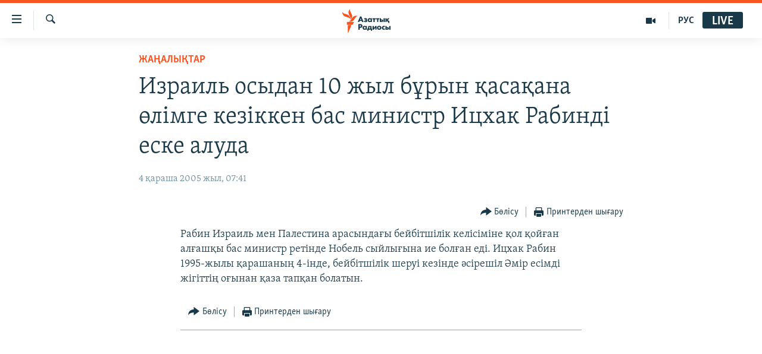

--- FILE ---
content_type: text/html; charset=utf-8
request_url: https://www.azattyq.org/a/1161522.html
body_size: 12750
content:

<!DOCTYPE html>
<html lang="kk" dir="ltr" class="no-js">
<head>
        <link rel="stylesheet" href="/Content/responsive/RFE/kk-KZ/RFE-kk-KZ.css?&amp;av=0.0.0.0&amp;cb=372">
<script src="https://tags.azattyq.org/rferl-pangea/prod/utag.sync.js"></script><script type='text/javascript' src='https://www.youtube.com/iframe_api' async></script>            <link rel="manifest" href="/manifest.json">
    <script type="text/javascript">
        //a general 'js' detection, must be on top level in <head>, due to CSS performance
        document.documentElement.className = "js";
        var cacheBuster = "372";
        var appBaseUrl = "/";
        var imgEnhancerBreakpoints = [0, 144, 256, 408, 650, 1023, 1597];
        var isLoggingEnabled = false;
        var isPreviewPage = false;
        var isLivePreviewPage = false;

        if (!isPreviewPage) {
            window.RFE = window.RFE || {};
            window.RFE.cacheEnabledByParam = window.location.href.indexOf('nocache=1') === -1;

            const url = new URL(window.location.href);
            const params = new URLSearchParams(url.search);

            // Remove the 'nocache' parameter
            params.delete('nocache');

            // Update the URL without the 'nocache' parameter
            url.search = params.toString();
            window.history.replaceState(null, '', url.toString());
        } else {
            window.addEventListener('load', function() {
                const links = window.document.links;
                for (let i = 0; i < links.length; i++) {
                    links[i].href = '#';
                    links[i].target = '_self';
                }
             })
        }

        // Iframe & Embed detection
        var embedProperties = {};

        try {
            // Reliable way to check if we are in an iframe.
            var isIframe = window.self !== window.top;
            embedProperties.is_iframe = isIframe;

            if (!isIframe) {
                embedProperties.embed_context = "main";
            } else {
                // We are in an iframe. Let's try to access the parent.
                // This access will only fail with strict cross-origin (without document.domain).
                var parentLocation = window.top.location;

                // The access succeeded. Now we explicitly compare the hostname.
                if (window.location.hostname === parentLocation.hostname) {
                    embedProperties.embed_context = "embed_self";
                } else {
                    // Hostname is different (e.g. different subdomain with document.domain)
                    embedProperties.embed_context = "embed_cross";
                }

                // Since the access works, we can safely get the details.
                embedProperties.url_parent = parentLocation.href;
                embedProperties.title_parent = window.top.document.title;
            }
        } catch (err) {
            // We are in an iframe, and an error occurred, probably due to cross-origin restrictions.
            embedProperties.is_iframe = true;
            embedProperties.embed_context = "embed_cross";

            // We cannot access the properties of window.top.
            // `document.referrer` can sometimes provide the URL of the parent page.
            // It is not 100% reliable, but it is the best we can do in this situation.
            embedProperties.url_parent = document.referrer || null;
            embedProperties.title_parent = null; // We can't get to the title in a cross-origin scenario.
        }

var pwaEnabled = true;        var swCacheDisabled;
    </script>
    <meta charset="utf-8" />

            <title>&#x418;&#x437;&#x440;&#x430;&#x438;&#x43B;&#x44C; &#x43E;&#x441;&#x44B;&#x434;&#x430;&#x43D; 10 &#x436;&#x44B;&#x43B; &#x431;&#x4B1;&#x440;&#x44B;&#x43D; &#x49B;&#x430;&#x441;&#x430;&#x49B;&#x430;&#x43D;&#x430; &#x4E9;&#x43B;&#x456;&#x43C;&#x433;&#x435; &#x43A;&#x435;&#x437;&#x456;&#x43A;&#x43A;&#x435;&#x43D; &#x431;&#x430;&#x441; &#x43C;&#x438;&#x43D;&#x438;&#x441;&#x442;&#x440; &#x418;&#x446;&#x445;&#x430;&#x43A; &#x420;&#x430;&#x431;&#x438;&#x43D;&#x434;&#x456; &#x435;&#x441;&#x43A;&#x435; &#x430;&#x43B;&#x443;&#x434;&#x430;</title>
            <meta name="description" content="&#x420;&#x430;&#x431;&#x438;&#x43D; &#x418;&#x437;&#x440;&#x430;&#x438;&#x43B;&#x44C; &#x43C;&#x435;&#x43D; &#x41F;&#x430;&#x43B;&#x435;&#x441;&#x442;&#x438;&#x43D;&#x430; &#x430;&#x440;&#x430;&#x441;&#x44B;&#x43D;&#x434;&#x430;&#x493;&#x44B; &#x431;&#x435;&#x439;&#x431;&#x456;&#x442;&#x448;&#x456;&#x43B;&#x456;&#x43A; &#x43A;&#x435;&#x43B;&#x456;&#x441;&#x456;&#x43C;&#x456;&#x43D;&#x435; &#x49B;&#x43E;&#x43B; &#x49B;&#x43E;&#x439;&#x493;&#x430;&#x43D; &#x430;&#x43B;&#x493;&#x430;&#x448;&#x49B;&#x44B; &#x431;&#x430;&#x441; &#x43C;&#x438;&#x43D;&#x438;&#x441;&#x442;&#x440; &#x440;&#x435;&#x442;&#x456;&#x43D;&#x434;&#x435; &#x41D;&#x43E;&#x431;&#x435;&#x43B;&#x44C; &#x441;&#x44B;&#x439;&#x43B;&#x44B;&#x493;&#x44B;&#x43D;&#x430; &#x438;&#x435; &#x431;&#x43E;&#x43B;&#x493;&#x430;&#x43D; &#x435;&#x434;&#x456;. &#x418;&#x446;&#x445;&#x430;&#x43A; &#x420;&#x430;&#x431;&#x438;&#x43D; 1995-&#x436;&#x44B;&#x43B;&#x44B; &#x49B;&#x430;&#x440;&#x430;&#x448;&#x430;&#x43D;&#x44B;&#x4A3; 4-&#x456;&#x43D;&#x434;&#x435;, &#x431;&#x435;&#x439;&#x431;&#x456;&#x442;&#x448;&#x456;&#x43B;&#x456;&#x43A; &#x448;&#x435;&#x440;&#x443;&#x456; &#x43A;&#x435;&#x437;&#x456;&#x43D;&#x434;&#x435; &#x4D9;&#x441;&#x456;&#x440;&#x435;&#x448;&#x456;&#x43B; &#x4D8;&#x43C;&#x456;&#x440; &#x435;&#x441;&#x456;&#x43C;&#x434;&#x456; &#x436;&#x456;&#x433;&#x456;&#x442;&#x442;&#x456;&#x4A3; &#x43E;&#x493;&#x44B;&#x43D;&#x430;&#x43D; &#x49B;&#x430;&#x437;&#x430; &#x442;&#x430;&#x43F;&#x49B;&#x430;&#x43D; &#x431;&#x43E;&#x43B;&#x430;&#x442;&#x44B;&#x43D;." />
                <meta name="keywords" content="ЖАҢАЛЫҚТАР" />
    <meta name="viewport" content="width=device-width, initial-scale=1.0" />


    <meta http-equiv="X-UA-Compatible" content="IE=edge" />

<meta name="robots" content="max-image-preview:large"><meta property="fb:pages" content="205061959567731" /><meta name="yandex-verification" content="b4983b94636388c5" />

        <link href="https://www.azattyq.org/a/1161522.html" rel="canonical" />

        <meta name="apple-mobile-web-app-title" content="&#x410;&#x437;&#x430;&#x442; &#x415;&#x443;&#x440;&#x43E;&#x43F;&#x430; / &#x410;&#x437;&#x430;&#x442;&#x442;&#x44B;&#x49B; &#x440;&#x430;&#x434;&#x438;&#x43E;&#x441;&#x44B;" />
        <meta name="apple-mobile-web-app-status-bar-style" content="black" />
            <meta name="apple-itunes-app" content="app-id=475986784, app-argument=//1161522.ltr" />
<meta content="&#x418;&#x437;&#x440;&#x430;&#x438;&#x43B;&#x44C; &#x43E;&#x441;&#x44B;&#x434;&#x430;&#x43D; 10 &#x436;&#x44B;&#x43B; &#x431;&#x4B1;&#x440;&#x44B;&#x43D; &#x49B;&#x430;&#x441;&#x430;&#x49B;&#x430;&#x43D;&#x430; &#x4E9;&#x43B;&#x456;&#x43C;&#x433;&#x435; &#x43A;&#x435;&#x437;&#x456;&#x43A;&#x43A;&#x435;&#x43D; &#x431;&#x430;&#x441; &#x43C;&#x438;&#x43D;&#x438;&#x441;&#x442;&#x440; &#x418;&#x446;&#x445;&#x430;&#x43A; &#x420;&#x430;&#x431;&#x438;&#x43D;&#x434;&#x456; &#x435;&#x441;&#x43A;&#x435; &#x430;&#x43B;&#x443;&#x434;&#x430;" property="og:title"></meta>
<meta content="&#x420;&#x430;&#x431;&#x438;&#x43D; &#x418;&#x437;&#x440;&#x430;&#x438;&#x43B;&#x44C; &#x43C;&#x435;&#x43D; &#x41F;&#x430;&#x43B;&#x435;&#x441;&#x442;&#x438;&#x43D;&#x430; &#x430;&#x440;&#x430;&#x441;&#x44B;&#x43D;&#x434;&#x430;&#x493;&#x44B; &#x431;&#x435;&#x439;&#x431;&#x456;&#x442;&#x448;&#x456;&#x43B;&#x456;&#x43A; &#x43A;&#x435;&#x43B;&#x456;&#x441;&#x456;&#x43C;&#x456;&#x43D;&#x435; &#x49B;&#x43E;&#x43B; &#x49B;&#x43E;&#x439;&#x493;&#x430;&#x43D; &#x430;&#x43B;&#x493;&#x430;&#x448;&#x49B;&#x44B; &#x431;&#x430;&#x441; &#x43C;&#x438;&#x43D;&#x438;&#x441;&#x442;&#x440; &#x440;&#x435;&#x442;&#x456;&#x43D;&#x434;&#x435; &#x41D;&#x43E;&#x431;&#x435;&#x43B;&#x44C; &#x441;&#x44B;&#x439;&#x43B;&#x44B;&#x493;&#x44B;&#x43D;&#x430; &#x438;&#x435; &#x431;&#x43E;&#x43B;&#x493;&#x430;&#x43D; &#x435;&#x434;&#x456;. &#x418;&#x446;&#x445;&#x430;&#x43A; &#x420;&#x430;&#x431;&#x438;&#x43D; 1995-&#x436;&#x44B;&#x43B;&#x44B; &#x49B;&#x430;&#x440;&#x430;&#x448;&#x430;&#x43D;&#x44B;&#x4A3; 4-&#x456;&#x43D;&#x434;&#x435;, &#x431;&#x435;&#x439;&#x431;&#x456;&#x442;&#x448;&#x456;&#x43B;&#x456;&#x43A; &#x448;&#x435;&#x440;&#x443;&#x456; &#x43A;&#x435;&#x437;&#x456;&#x43D;&#x434;&#x435; &#x4D9;&#x441;&#x456;&#x440;&#x435;&#x448;&#x456;&#x43B; &#x4D8;&#x43C;&#x456;&#x440; &#x435;&#x441;&#x456;&#x43C;&#x434;&#x456; &#x436;&#x456;&#x433;&#x456;&#x442;&#x442;&#x456;&#x4A3; &#x43E;&#x493;&#x44B;&#x43D;&#x430;&#x43D; &#x49B;&#x430;&#x437;&#x430; &#x442;&#x430;&#x43F;&#x49B;&#x430;&#x43D; &#x431;&#x43E;&#x43B;&#x430;&#x442;&#x44B;&#x43D;." property="og:description"></meta>
<meta content="article" property="og:type"></meta>
<meta content="https://www.azattyq.org/a/1161522.html" property="og:url"></meta>
<meta content="&#x410;&#x437;&#x430;&#x442;&#x442;&#x44B;&#x49B; &#x440;&#x430;&#x434;&#x438;&#x43E;&#x441;&#x44B;" property="og:site_name"></meta>
<meta content="https://www.facebook.com/azattyq" property="article:publisher"></meta>
<meta content="https://www.azattyq.org/Content/responsive/RFE/kk-KZ/img/top_logo_news.png" property="og:image"></meta>
<meta content="1200" property="og:image:width"></meta>
<meta content="675" property="og:image:height"></meta>
<meta content="site logo" property="og:image:alt"></meta>
<meta content="203773769750398" property="fb:app_id"></meta>
<meta content="summary_large_image" name="twitter:card"></meta>
<meta content="@AzattyqRadiosy" name="twitter:site"></meta>
<meta content="https://www.azattyq.org/Content/responsive/RFE/kk-KZ/img/top_logo_news.png" name="twitter:image"></meta>
<meta content="&#x418;&#x437;&#x440;&#x430;&#x438;&#x43B;&#x44C; &#x43E;&#x441;&#x44B;&#x434;&#x430;&#x43D; 10 &#x436;&#x44B;&#x43B; &#x431;&#x4B1;&#x440;&#x44B;&#x43D; &#x49B;&#x430;&#x441;&#x430;&#x49B;&#x430;&#x43D;&#x430; &#x4E9;&#x43B;&#x456;&#x43C;&#x433;&#x435; &#x43A;&#x435;&#x437;&#x456;&#x43A;&#x43A;&#x435;&#x43D; &#x431;&#x430;&#x441; &#x43C;&#x438;&#x43D;&#x438;&#x441;&#x442;&#x440; &#x418;&#x446;&#x445;&#x430;&#x43A; &#x420;&#x430;&#x431;&#x438;&#x43D;&#x434;&#x456; &#x435;&#x441;&#x43A;&#x435; &#x430;&#x43B;&#x443;&#x434;&#x430;" name="twitter:title"></meta>
<meta content="&#x420;&#x430;&#x431;&#x438;&#x43D; &#x418;&#x437;&#x440;&#x430;&#x438;&#x43B;&#x44C; &#x43C;&#x435;&#x43D; &#x41F;&#x430;&#x43B;&#x435;&#x441;&#x442;&#x438;&#x43D;&#x430; &#x430;&#x440;&#x430;&#x441;&#x44B;&#x43D;&#x434;&#x430;&#x493;&#x44B; &#x431;&#x435;&#x439;&#x431;&#x456;&#x442;&#x448;&#x456;&#x43B;&#x456;&#x43A; &#x43A;&#x435;&#x43B;&#x456;&#x441;&#x456;&#x43C;&#x456;&#x43D;&#x435; &#x49B;&#x43E;&#x43B; &#x49B;&#x43E;&#x439;&#x493;&#x430;&#x43D; &#x430;&#x43B;&#x493;&#x430;&#x448;&#x49B;&#x44B; &#x431;&#x430;&#x441; &#x43C;&#x438;&#x43D;&#x438;&#x441;&#x442;&#x440; &#x440;&#x435;&#x442;&#x456;&#x43D;&#x434;&#x435; &#x41D;&#x43E;&#x431;&#x435;&#x43B;&#x44C; &#x441;&#x44B;&#x439;&#x43B;&#x44B;&#x493;&#x44B;&#x43D;&#x430; &#x438;&#x435; &#x431;&#x43E;&#x43B;&#x493;&#x430;&#x43D; &#x435;&#x434;&#x456;. &#x418;&#x446;&#x445;&#x430;&#x43A; &#x420;&#x430;&#x431;&#x438;&#x43D; 1995-&#x436;&#x44B;&#x43B;&#x44B; &#x49B;&#x430;&#x440;&#x430;&#x448;&#x430;&#x43D;&#x44B;&#x4A3; 4-&#x456;&#x43D;&#x434;&#x435;, &#x431;&#x435;&#x439;&#x431;&#x456;&#x442;&#x448;&#x456;&#x43B;&#x456;&#x43A; &#x448;&#x435;&#x440;&#x443;&#x456; &#x43A;&#x435;&#x437;&#x456;&#x43D;&#x434;&#x435; &#x4D9;&#x441;&#x456;&#x440;&#x435;&#x448;&#x456;&#x43B; &#x4D8;&#x43C;&#x456;&#x440; &#x435;&#x441;&#x456;&#x43C;&#x434;&#x456; &#x436;&#x456;&#x433;&#x456;&#x442;&#x442;&#x456;&#x4A3; &#x43E;&#x493;&#x44B;&#x43D;&#x430;&#x43D; &#x49B;&#x430;&#x437;&#x430; &#x442;&#x430;&#x43F;&#x49B;&#x430;&#x43D; &#x431;&#x43E;&#x43B;&#x430;&#x442;&#x44B;&#x43D;." name="twitter:description"></meta>
                    <link rel="amphtml" href="https://www.azattyq.org/amp/1161522.html" />
<script type="application/ld+json">{"articleSection":"ЖАҢАЛЫҚТАР","isAccessibleForFree":true,"headline":"Израиль осыдан 10 жыл бұрын қасақана өлімге кезіккен бас министр Ицхак Рабинді еске алуда","inLanguage":"kk-KZ","keywords":"ЖАҢАЛЫҚТАР","author":{"@type":"Person","name":"Азаттық радиосы"},"datePublished":"2005-11-04 02:41:00Z","dateModified":"2008-07-01 09:37:34Z","publisher":{"logo":{"width":512,"height":220,"@type":"ImageObject","url":"https://www.azattyq.org/Content/responsive/RFE/kk-KZ/img/logo.png"},"@type":"NewsMediaOrganization","url":"https://www.azattyq.org","sameAs":["https://facebook.com/azattyq","https://twitter.com/AzattyqRadiosy","https://www.youtube.com/user/AzattyqRadio","https://www.instagram.com/azattyq/","https://t.me/azattyq"],"name":"Азат Еуропа / Азаттық Радиосы","alternateName":""},"@context":"https://schema.org","@type":"NewsArticle","mainEntityOfPage":"https://www.azattyq.org/a/1161522.html","url":"https://www.azattyq.org/a/1161522.html","description":"Рабин Израиль мен Палестина арасындағы бейбітшілік келісіміне қол қойған алғашқы бас министр ретінде Нобель сыйлығына ие болған еді. Ицхак Рабин 1995-жылы қарашаның 4-інде, бейбітшілік шеруі кезінде әсірешіл Әмір есімді жігіттің оғынан қаза тапқан болатын.","image":{"width":1080,"height":608,"@type":"ImageObject","url":"https://gdb.rferl.org/00000000-0000-0000-0000-000000000000_w1080_h608.gif"},"name":"Израиль осыдан 10 жыл бұрын қасақана өлімге кезіккен бас министр Ицхак Рабинді еске алуда"}</script>
    <script src="/Scripts/responsive/infographics.bundle.min.js?&amp;av=0.0.0.0&amp;cb=372"></script>
        <script src="/Scripts/responsive/dollardom.min.js?&amp;av=0.0.0.0&amp;cb=372"></script>
        <script src="/Scripts/responsive/modules/commons.js?&amp;av=0.0.0.0&amp;cb=372"></script>
        <script src="/Scripts/responsive/modules/app_code.js?&amp;av=0.0.0.0&amp;cb=372"></script>

        <link rel="icon" type="image/svg+xml" href="/Content/responsive/RFE/img/webApp/favicon.svg" />
        <link rel="alternate icon" href="/Content/responsive/RFE/img/webApp/favicon.ico" />
            <link rel="mask-icon" color="#ea6903" href="/Content/responsive/RFE/img/webApp/favicon_safari.svg" />
        <link rel="apple-touch-icon" sizes="152x152" href="/Content/responsive/RFE/img/webApp/ico-152x152.png" />
        <link rel="apple-touch-icon" sizes="144x144" href="/Content/responsive/RFE/img/webApp/ico-144x144.png" />
        <link rel="apple-touch-icon" sizes="114x114" href="/Content/responsive/RFE/img/webApp/ico-114x114.png" />
        <link rel="apple-touch-icon" sizes="72x72" href="/Content/responsive/RFE/img/webApp/ico-72x72.png" />
        <link rel="apple-touch-icon-precomposed" href="/Content/responsive/RFE/img/webApp/ico-57x57.png" />
        <link rel="icon" sizes="192x192" href="/Content/responsive/RFE/img/webApp/ico-192x192.png" />
        <link rel="icon" sizes="128x128" href="/Content/responsive/RFE/img/webApp/ico-128x128.png" />
        <meta name="msapplication-TileColor" content="#ffffff" />
        <meta name="msapplication-TileImage" content="/Content/responsive/RFE/img/webApp/ico-144x144.png" />
                <link rel="preload" href="/Content/responsive/fonts/Skolar-Lt_Cyrl_v2.4.woff" type="font/woff" as="font" crossorigin="anonymous" />
    <link rel="alternate" type="application/rss+xml" title="RFE/RL - Top Stories [RSS]" href="/api/" />
    <link rel="sitemap" type="application/rss+xml" href="/sitemap.xml" />
    
    



        <script type="text/javascript" >
            var analyticsData = Object.assign(embedProperties, {url:"https://www.azattyq.org/a/1161522.html",property_id:"417",article_uid:"1161522",page_title:"Израиль осыдан 10 жыл бұрын қасақана өлімге кезіккен бас министр Ицхак Рабинді еске алуда",page_type:"article",content_type:"article",subcontent_type:"article",last_modified:"2008-07-01 09:37:34Z",pub_datetime:"2005-11-04 02:41:00Z",section:"жаңалықтар",english_section:"news",byline:"",categories:"news",domain:"www.azattyq.org",language:"Kazakh",language_service:"RFERL Kazakh",platform:"web",copied:"no",copied_article:"",copied_title:"",runs_js:"Yes",cms_release:"8.45.0.0.372",enviro_type:"prod",slug:"",entity:"RFE",short_language_service:"KAZ",platform_short:"W",page_name:"Израиль осыдан 10 жыл бұрын қасақана өлімге кезіккен бас министр Ицхак Рабинді еске алуда"});
            // Push Analytics data as GTM message (without "event" attribute and before GTM initialization)
            window.dataLayer = window.dataLayer || [];
            window.dataLayer.push(analyticsData);
        </script>
        <script type="text/javascript" data-cookiecategory="analytics">
            var gtmEventObject = {event: 'page_meta_ready'};window.dataLayer = window.dataLayer || [];window.dataLayer.push(gtmEventObject);
            var renderGtm = "true";
            if (renderGtm === "true") {
                (function(w,d,s,l,i){w[l]=w[l]||[];w[l].push({'gtm.start':new Date().getTime(),event:'gtm.js'});var f=d.getElementsByTagName(s)[0],j=d.createElement(s),dl=l!='dataLayer'?'&l='+l:'';j.async=true;j.src='//www.googletagmanager.com/gtm.js?id='+i+dl;f.parentNode.insertBefore(j,f);})(window,document,'script','dataLayer','GTM-WXZBPZ');
            }
        </script>
</head>
<body class=" nav-no-loaded cc_theme pg-article pg-article--single-column print-lay-article use-sticky-share nojs-images ">
<noscript><iframe src="https://www.googletagmanager.com/ns.html?id=GTM-WXZBPZ" height="0" width="0" style="display:none;visibility:hidden"></iframe></noscript>        <!--Analytics tag js version start-->
            <script type="text/javascript" data-cookiecategory="analytics">
                var utag_data = Object.assign({}, analyticsData, {pub_year:"2005",pub_month:"11",pub_day:"04",pub_hour:"02",pub_weekday:"Friday"});
if(typeof(TealiumTagFrom)==='function' && typeof(TealiumTagSearchKeyword)==='function') {
var utag_from=TealiumTagFrom();var utag_searchKeyword=TealiumTagSearchKeyword();
if(utag_searchKeyword!=null && utag_searchKeyword!=='' && utag_data["search_keyword"]==null) utag_data["search_keyword"]=utag_searchKeyword;if(utag_from!=null && utag_from!=='') utag_data["from"]=TealiumTagFrom();}
                if(window.top!== window.self&&utag_data.page_type==="snippet"){utag_data.page_type = 'iframe';}
                try{if(window.top!==window.self&&window.self.location.hostname===window.top.location.hostname){utag_data.platform = 'self-embed';utag_data.platform_short = 'se';}}catch(e){if(window.top!==window.self&&window.self.location.search.includes("platformType=self-embed")){utag_data.platform = 'cross-promo';utag_data.platform_short = 'cp';}}
                (function(a,b,c,d){    a="https://tags.azattyq.org/rferl-pangea/prod/utag.js";    b=document;c="script";d=b.createElement(c);d.src=a;d.type="text/java"+c;d.async=true;    a=b.getElementsByTagName(c)[0];a.parentNode.insertBefore(d,a);    })();
            </script>
        <!--Analytics tag js version end-->
<!-- Analytics tag management NoScript -->
<noscript>
<img style="position: absolute; border: none;" src="https://ssc.azattyq.org/b/ss/bbgprod,bbgentityrferl/1/G.4--NS/544674870?pageName=rfe%3akaz%3aw%3aarticle%3a%d0%98%d0%b7%d1%80%d0%b0%d0%b8%d0%bb%d1%8c%20%d0%be%d1%81%d1%8b%d0%b4%d0%b0%d0%bd%2010%20%d0%b6%d1%8b%d0%bb%20%d0%b1%d2%b1%d1%80%d1%8b%d0%bd%20%d2%9b%d0%b0%d1%81%d0%b0%d2%9b%d0%b0%d0%bd%d0%b0%20%d3%a9%d0%bb%d1%96%d0%bc%d0%b3%d0%b5%20%d0%ba%d0%b5%d0%b7%d1%96%d0%ba%d0%ba%d0%b5%d0%bd%20%d0%b1%d0%b0%d1%81%20%d0%bc%d0%b8%d0%bd%d0%b8%d1%81%d1%82%d1%80%20%d0%98%d1%86%d1%85%d0%b0%d0%ba%20%d0%a0%d0%b0%d0%b1%d0%b8%d0%bd%d0%b4%d1%96%20%d0%b5%d1%81%d0%ba%d0%b5%20%d0%b0%d0%bb%d1%83%d0%b4%d0%b0&amp;c6=%d0%98%d0%b7%d1%80%d0%b0%d0%b8%d0%bb%d1%8c%20%d0%be%d1%81%d1%8b%d0%b4%d0%b0%d0%bd%2010%20%d0%b6%d1%8b%d0%bb%20%d0%b1%d2%b1%d1%80%d1%8b%d0%bd%20%d2%9b%d0%b0%d1%81%d0%b0%d2%9b%d0%b0%d0%bd%d0%b0%20%d3%a9%d0%bb%d1%96%d0%bc%d0%b3%d0%b5%20%d0%ba%d0%b5%d0%b7%d1%96%d0%ba%d0%ba%d0%b5%d0%bd%20%d0%b1%d0%b0%d1%81%20%d0%bc%d0%b8%d0%bd%d0%b8%d1%81%d1%82%d1%80%20%d0%98%d1%86%d1%85%d0%b0%d0%ba%20%d0%a0%d0%b0%d0%b1%d0%b8%d0%bd%d0%b4%d1%96%20%d0%b5%d1%81%d0%ba%d0%b5%20%d0%b0%d0%bb%d1%83%d0%b4%d0%b0&amp;v36=8.45.0.0.372&amp;v6=D=c6&amp;g=https%3a%2f%2fwww.azattyq.org%2fa%2f1161522.html&amp;c1=D=g&amp;v1=D=g&amp;events=event1,event52&amp;c16=rferl%20kazakh&amp;v16=D=c16&amp;c5=news&amp;v5=D=c5&amp;ch=%d0%96%d0%90%d2%a2%d0%90%d0%9b%d0%ab%d2%9a%d0%a2%d0%90%d0%a0&amp;c15=kazakh&amp;v15=D=c15&amp;c4=article&amp;v4=D=c4&amp;c14=1161522&amp;v14=D=c14&amp;v20=no&amp;c17=web&amp;v17=D=c17&amp;mcorgid=518abc7455e462b97f000101%40adobeorg&amp;server=www.azattyq.org&amp;pageType=D=c4&amp;ns=bbg&amp;v29=D=server&amp;v25=rfe&amp;v30=417&amp;v105=D=User-Agent " alt="analytics" width="1" height="1" /></noscript>
<!-- End of Analytics tag management NoScript -->


        <!--*** Accessibility links - For ScreenReaders only ***-->
        <section>
            <div class="sr-only">
                <h2>Accessibility links</h2>
                <ul>
                    <li><a href="#content" data-disable-smooth-scroll="1">Skip to main content</a></li>
                    <li><a href="#navigation" data-disable-smooth-scroll="1">Skip to main Navigation</a></li>
                    <li><a href="#txtHeaderSearch" data-disable-smooth-scroll="1">Skip to Search</a></li>
                </ul>
            </div>
        </section>
    




<div dir="ltr">
    <div id="page">
            <aside>

<div class="c-lightbox overlay-modal">
    <div class="c-lightbox__intro">
        <h2 class="c-lightbox__intro-title"></h2>
        <button class="btn btn--rounded c-lightbox__btn c-lightbox__intro-next" title="&#x41A;&#x435;&#x43B;&#x435;&#x441;&#x456;">
            <span class="ico ico--rounded ico-chevron-forward"></span>
            <span class="sr-only">&#x41A;&#x435;&#x43B;&#x435;&#x441;&#x456;</span>
        </button>
    </div>
    <div class="c-lightbox__nav">
        <button class="btn btn--rounded c-lightbox__btn c-lightbox__btn--close" title="&#x416;&#x430;&#x431;&#x443;">
            <span class="ico ico--rounded ico-close"></span>
            <span class="sr-only">&#x416;&#x430;&#x431;&#x443;</span>
        </button>
        <button class="btn btn--rounded c-lightbox__btn c-lightbox__btn--prev" title="&#x411;&#x4B1;&#x493;&#x430;&#x43D; &#x434;&#x435;&#x439;&#x456;&#x43D;&#x433;&#x456;">
            <span class="ico ico--rounded ico-chevron-backward"></span>
            <span class="sr-only">&#x411;&#x4B1;&#x493;&#x430;&#x43D; &#x434;&#x435;&#x439;&#x456;&#x43D;&#x433;&#x456;</span>
        </button>
        <button class="btn btn--rounded c-lightbox__btn c-lightbox__btn--next" title="&#x41A;&#x435;&#x43B;&#x435;&#x441;&#x456;">
            <span class="ico ico--rounded ico-chevron-forward"></span>
            <span class="sr-only">&#x41A;&#x435;&#x43B;&#x435;&#x441;&#x456;</span>
        </button>
    </div>
    <div class="c-lightbox__content-wrap">
        <figure class="c-lightbox__content">
            <span class="c-spinner c-spinner--lightbox">
                <img src="/Content/responsive/img/player-spinner.png"
                     alt="please wait"
                     title="please wait" />
            </span>
            <div class="c-lightbox__img">
                <div class="thumb">
                    <img src="" alt="" />
                </div>
            </div>
            <figcaption>
                <div class="c-lightbox__info c-lightbox__info--foot">
                    <span class="c-lightbox__counter"></span>
                    <span class="caption c-lightbox__caption"></span>
                </div>
            </figcaption>
        </figure>
    </div>
    <div class="hidden">
        <div class="content-advisory__box content-advisory__box--lightbox">
            <span class="content-advisory__box-text">&#x415;&#x441;&#x43A;&#x435;&#x440;&#x442;&#x443;! &#x421;&#x443;&#x440;&#x435;&#x442;&#x442;&#x435;&#x440;&#x434;&#x435; &#x49B;&#x430;&#x43D; &#x436;&#x4D9;&#x43D;&#x435; &#x431;&#x430;&#x441;&#x49B;&#x430; &#x434;&#x430; &#x437;&#x43E;&#x440;&#x43B;&#x44B;&#x49B; &#x431;&#x435;&#x43B;&#x433;&#x456;&#x43B;&#x435;&#x440;&#x456; &#x431;&#x430;&#x440;.</span>
            <button class="btn btn--transparent content-advisory__box-btn m-t-md" value="text" type="button">
                <span class="btn__text">
                    &#x41A;&#x4E9;&#x440;&#x443;
                </span>
            </button>
        </div>
    </div>
</div>

<div class="print-dialogue">
    <div class="container">
        <h3 class="print-dialogue__title section-head">&#x411;&#x430;&#x441;&#x44B;&#x43F; &#x448;&#x44B;&#x493;&#x430;&#x440;&#x443;</h3>
        <div class="print-dialogue__opts">
            <ul class="print-dialogue__opt-group">
                <li class="form__group form__group--checkbox">
                    <input class="form__check " id="checkboxImages" name="checkboxImages" type="checkbox" checked="checked" />
                    <label for="checkboxImages" class="form__label m-t-md">&#x421;&#x443;&#x440;&#x435;&#x442;&#x442;&#x435;&#x440;&#x43C;&#x435;&#x43D;</label>
                </li>
                <li class="form__group form__group--checkbox">
                    <input class="form__check " id="checkboxMultimedia" name="checkboxMultimedia" type="checkbox" checked="checked" />
                    <label for="checkboxMultimedia" class="form__label m-t-md">&#x41C;&#x443;&#x43B;&#x44C;&#x442;&#x438;&#x43C;&#x435;&#x434;&#x438;&#x430;</label>
                </li>
            </ul>
            <ul class="print-dialogue__opt-group">
                <li class="form__group form__group--checkbox">
                    <input class="form__check " id="checkboxEmbedded" name="checkboxEmbedded" type="checkbox" checked="checked" />
                    <label for="checkboxEmbedded" class="form__label m-t-md">&#x42D;&#x43C;&#x431;&#x435;&#x434;-&#x43A;&#x43E;&#x434;&#x44B; &#x431;&#x430;&#x440; &#x43A;&#x43E;&#x43D;&#x442;&#x435;&#x43D;&#x442;</label>
                </li>
                <li class="hidden">
                    <input class="form__check " id="checkboxComments" name="checkboxComments" type="checkbox" />
                    <label for="checkboxComments" class="form__label m-t-md">&#x41F;&#x456;&#x43A;&#x456;&#x440;&#x43B;&#x435;&#x440;</label>
                </li>
            </ul>
        </div>
        <div class="print-dialogue__buttons">
            <button class="btn  btn--secondary close-button" type="button" title="&#x411;&#x43E;&#x43B;&#x434;&#x44B;&#x440;&#x43C;&#x430;&#x443;">
                <span class="btn__text ">&#x411;&#x43E;&#x43B;&#x434;&#x44B;&#x440;&#x43C;&#x430;&#x443;</span>
            </button>
            <button class="btn  btn-cust-print m-l-sm" type="button" title="&#x41F;&#x440;&#x438;&#x43D;&#x442;&#x435;&#x440;&#x434;&#x435;&#x43D; &#x448;&#x44B;&#x493;&#x430;&#x440;&#x443;">
                <span class="btn__text ">&#x41F;&#x440;&#x438;&#x43D;&#x442;&#x435;&#x440;&#x434;&#x435;&#x43D; &#x448;&#x44B;&#x493;&#x430;&#x440;&#x443;</span>
            </button>
        </div>
    </div>
</div>                
<div class="ctc-message pos-fix">
    <div class="ctc-message__inner">&#x421;&#x456;&#x43B;&#x442;&#x435;&#x43C;&#x435; &#x43A;&#x4E9;&#x448;&#x456;&#x440;&#x456;&#x43B;&#x434;&#x456;</div>
</div>
            </aside>

<div class="hdr-20 hdr-20--big">
    <div class="hdr-20__inner">
        <div class="hdr-20__max pos-rel">
            <div class="hdr-20__side hdr-20__side--primary d-flex">
                <label data-for="main-menu-ctrl" data-switcher-trigger="true" data-switch-target="main-menu-ctrl" class="burger hdr-trigger pos-rel trans-trigger" data-trans-evt="click" data-trans-id="menu">
                    <span class="ico ico-close hdr-trigger__ico hdr-trigger__ico--close burger__ico burger__ico--close"></span>
                    <span class="ico ico-menu hdr-trigger__ico hdr-trigger__ico--open burger__ico burger__ico--open"></span>
                </label>
                <div class="menu-pnl pos-fix trans-target" data-switch-target="main-menu-ctrl" data-trans-id="menu">
                    <div class="menu-pnl__inner">
                        <nav class="main-nav menu-pnl__item menu-pnl__item--first">
                            <ul class="main-nav__list accordeon" data-analytics-tales="false" data-promo-name="link" data-location-name="nav,secnav">
                                

        <li class="main-nav__item">
            <a class="main-nav__item-name main-nav__item-name--link" href="/z/330" title="&#x416;&#x430;&#x4A3;&#x430;&#x43B;&#x44B;&#x49B;&#x442;&#x430;&#x440;" data-item-name="news" >&#x416;&#x430;&#x4A3;&#x430;&#x43B;&#x44B;&#x49B;&#x442;&#x430;&#x440;</a>
        </li>

        <li class="main-nav__item">
            <a class="main-nav__item-name main-nav__item-name--link" href="/p/7018.html" title="&#x421;&#x430;&#x44F;&#x441;&#x430;&#x442;" data-item-name="politics" >&#x421;&#x430;&#x44F;&#x441;&#x430;&#x442;</a>
        </li>

        <li class="main-nav__item">
            <a class="main-nav__item-name main-nav__item-name--link" href="/p/7019.html" title="AzattyqTV" data-item-name="azattyqtv" >AzattyqTV</a>
        </li>

        <li class="main-nav__item">
            <a class="main-nav__item-name main-nav__item-name--link" href="/p/8433.html" title="&#x49A;&#x430;&#x4A3;&#x442;&#x430;&#x440; &#x43E;&#x49B;&#x438;&#x493;&#x430;&#x441;&#x44B;" data-item-name="kazakgstan-unrest" >&#x49A;&#x430;&#x4A3;&#x442;&#x430;&#x440; &#x43E;&#x49B;&#x438;&#x493;&#x430;&#x441;&#x44B;</a>
        </li>

        <li class="main-nav__item">
            <a class="main-nav__item-name main-nav__item-name--link" href="/p/7009.html" title="&#x410;&#x434;&#x430;&#x43C; &#x49B;&#x4B1;&#x49B;&#x44B;&#x49B;&#x442;&#x430;&#x440;&#x44B;" data-item-name="human-rights" >&#x410;&#x434;&#x430;&#x43C; &#x49B;&#x4B1;&#x49B;&#x44B;&#x49B;&#x442;&#x430;&#x440;&#x44B;</a>
        </li>

        <li class="main-nav__item">
            <a class="main-nav__item-name main-nav__item-name--link" href="/p/7028.html" title="&#x4D8;&#x43B;&#x435;&#x443;&#x43C;&#x435;&#x442;" data-item-name="society" >&#x4D8;&#x43B;&#x435;&#x443;&#x43C;&#x435;&#x442;</a>
        </li>

        <li class="main-nav__item">
            <a class="main-nav__item-name main-nav__item-name--link" href="/p/7020.html" title="&#x4D8;&#x43B;&#x435;&#x43C;" data-item-name="world-news" >&#x4D8;&#x43B;&#x435;&#x43C;</a>
        </li>

        <li class="main-nav__item">
            <a class="main-nav__item-name main-nav__item-name--link" href="/p/7262.html" title="&#x410;&#x440;&#x43D;&#x430;&#x439;&#x44B; &#x436;&#x43E;&#x431;&#x430;&#x43B;&#x430;&#x440;" data-item-name="special-projects" >&#x410;&#x440;&#x43D;&#x430;&#x439;&#x44B; &#x436;&#x43E;&#x431;&#x430;&#x43B;&#x430;&#x440;</a>
        </li>



                            </ul>
                        </nav>
                        

<div class="menu-pnl__item">
        <a href="https://www.azattyqasia.org" class="menu-pnl__item-link" alt="&#x420;&#x443;&#x441;&#x441;&#x43A;&#x438;&#x439;">&#x420;&#x443;&#x441;&#x441;&#x43A;&#x438;&#x439;</a>
</div>


                        
                            <div class="menu-pnl__item menu-pnl__item--social">
                                    <h5 class="menu-pnl__sub-head">&#x416;&#x430;&#x437;&#x44B;&#x43B;&#x44B;&#x4A3;&#x44B;&#x437;</h5>

        <a href="https://facebook.com/azattyq" title="Facebook &#x43F;&#x430;&#x440;&#x430;&#x493;&#x44B;&#x43C;&#x44B;&#x437;" data-analytics-text="follow_on_facebook" class="btn btn--rounded btn--social-inverted menu-pnl__btn js-social-btn btn-facebook"  target="_blank" rel="noopener">
            <span class="ico ico-facebook-alt ico--rounded"></span>
        </a>


        <a href="https://www.youtube.com/user/AzattyqRadio" title="YouTube &#x43F;&#x430;&#x440;&#x430;&#x493;&#x44B;&#x43C;&#x44B;&#x437;" data-analytics-text="follow_on_youtube" class="btn btn--rounded btn--social-inverted menu-pnl__btn js-social-btn btn-youtube"  target="_blank" rel="noopener">
            <span class="ico ico-youtube ico--rounded"></span>
        </a>


        <a href="https://twitter.com/AzattyqRadiosy" title="Twitter &#x43F;&#x430;&#x440;&#x430;&#x493;&#x44B;&#x43C;&#x44B;&#x437;" data-analytics-text="follow_on_twitter" class="btn btn--rounded btn--social-inverted menu-pnl__btn js-social-btn btn-twitter"  target="_blank" rel="noopener">
            <span class="ico ico-twitter ico--rounded"></span>
        </a>


        <a href="https://www.instagram.com/azattyq/" title="Instagram &#x43F;&#x430;&#x440;&#x430;&#x493;&#x44B;&#x43C;&#x44B;&#x437;" data-analytics-text="follow_on_instagram" class="btn btn--rounded btn--social-inverted menu-pnl__btn js-social-btn btn-instagram"  target="_blank" rel="noopener">
            <span class="ico ico-instagram ico--rounded"></span>
        </a>


        <a href="https://t.me/azattyq" title="Follow us on Telegram" data-analytics-text="follow_on_telegram" class="btn btn--rounded btn--social-inverted menu-pnl__btn js-social-btn btn-telegram"  target="_blank" rel="noopener">
            <span class="ico ico-telegram ico--rounded"></span>
        </a>

                            </div>
                            <div class="menu-pnl__item">
                                <a href="/navigation/allsites" class="menu-pnl__item-link">
                                    <span class="ico ico-languages "></span>
                                    &#x411;&#x430;&#x441;&#x49B;&#x430; &#x442;&#x456;&#x43B;&#x434;&#x435;&#x440;&#x434;&#x435;
                                </a>
                            </div>
                    </div>
                </div>
                <label data-for="top-search-ctrl" data-switcher-trigger="true" data-switch-target="top-search-ctrl" class="top-srch-trigger hdr-trigger">
                    <span class="ico ico-close hdr-trigger__ico hdr-trigger__ico--close top-srch-trigger__ico top-srch-trigger__ico--close"></span>
                    <span class="ico ico-search hdr-trigger__ico hdr-trigger__ico--open top-srch-trigger__ico top-srch-trigger__ico--open"></span>
                </label>
                <div class="srch-top srch-top--in-header" data-switch-target="top-search-ctrl">
                    <div class="container">
                        
<form action="/s" class="srch-top__form srch-top__form--in-header" id="form-topSearchHeader" method="get" role="search">    <label for="txtHeaderSearch" class="sr-only">&#x130;&#x437;&#x434;&#x435;&#x443;</label>
    <input type="text" id="txtHeaderSearch" name="k" placeholder="...&#x456;&#x437;&#x434;&#x435;&#x443;" accesskey="s" value="" class="srch-top__input analyticstag-event" onkeydown="if (event.keyCode === 13) { FireAnalyticsTagEventOnSearch('search', $dom.get('#txtHeaderSearch')[0].value) }" />
    <button title="&#x130;&#x437;&#x434;&#x435;&#x443;" type="submit" class="btn btn--top-srch analyticstag-event" onclick="FireAnalyticsTagEventOnSearch('search', $dom.get('#txtHeaderSearch')[0].value) ">
        <span class="ico ico-search"></span>
    </button>
</form>
                    </div>
                </div>
                <a href="/" class="main-logo-link">
                    <img src="/Content/responsive/RFE/kk-KZ/img/logo-compact.svg" class="main-logo main-logo--comp" alt="site logo">
                        <img src="/Content/responsive/RFE/kk-KZ/img/logo.svg" class="main-logo main-logo--big" alt="site logo">
                </a>
            </div>
            <div class="hdr-20__side hdr-20__side--secondary d-flex">
                

    <a href="https://rus.azattyq.org" title="&#x420;&#x423;&#x421;" class="hdr-20__secondary-item hdr-20__secondary-item--lang" data-item-name="satellite">
        
&#x420;&#x423;&#x421;
    </a>

    <a href="/p/7019.html" title="AzattyqTV" class="hdr-20__secondary-item" data-item-name="video">
        
    <span class="ico ico-video hdr-20__secondary-icon"></span>

    </a>

    <a href="/s" title="&#x130;&#x437;&#x434;&#x435;&#x443;" class="hdr-20__secondary-item hdr-20__secondary-item--search" data-item-name="search">
        
    <span class="ico ico-search hdr-20__secondary-icon hdr-20__secondary-icon--search"></span>

    </a>



                

<div class="hdr-20__secondary-item live-b-drop">
    <div class="live-b-drop__off">
        <a href="/live" class="live-b-drop__link" title="Live" data-item-name="live">
            <span class="badge badge--live-btn badge--live-btn-off">
                Live
            </span>
        </a>
    </div>
    <div class="live-b-drop__on hidden">
        <label data-for="live-ctrl" data-switcher-trigger="true" data-switch-target="live-ctrl" class="live-b-drop__label pos-rel">
            <span class="badge badge--live badge--live-btn">
                Live
            </span>
            <span class="ico ico-close live-b-drop__label-ico live-b-drop__label-ico--close"></span>
        </label>
        <div class="live-b-drop__panel" id="targetLivePanelDiv" data-switch-target="live-ctrl"></div>
    </div>
</div>


                <div class="srch-bottom">
                    
<form action="/s" class="srch-bottom__form d-flex" id="form-bottomSearch" method="get" role="search">    <label for="txtSearch" class="sr-only">&#x130;&#x437;&#x434;&#x435;&#x443;</label>
    <input type="search" id="txtSearch" name="k" placeholder="...&#x456;&#x437;&#x434;&#x435;&#x443;" accesskey="s" value="" class="srch-bottom__input analyticstag-event" onkeydown="if (event.keyCode === 13) { FireAnalyticsTagEventOnSearch('search', $dom.get('#txtSearch')[0].value) }" />
    <button title="&#x130;&#x437;&#x434;&#x435;&#x443;" type="submit" class="btn btn--bottom-srch analyticstag-event" onclick="FireAnalyticsTagEventOnSearch('search', $dom.get('#txtSearch')[0].value) ">
        <span class="ico ico-search"></span>
    </button>
</form>
                </div>
            </div>
            <img src="/Content/responsive/RFE/kk-KZ/img/logo-print.gif" class="logo-print" loading="lazy" alt="site logo">
            <img src="/Content/responsive/RFE/kk-KZ/img/logo-print_color.png" class="logo-print logo-print--color" loading="lazy" alt="site logo">
        </div>
    </div>
</div>
    <script>
        if (document.body.className.indexOf('pg-home') > -1) {
            var nav2In = document.querySelector('.hdr-20__inner');
            var nav2Sec = document.querySelector('.hdr-20__side--secondary');
            var secStyle = window.getComputedStyle(nav2Sec);
            if (nav2In && window.pageYOffset < 150 && secStyle['position'] !== 'fixed') {
                nav2In.classList.add('hdr-20__inner--big')
            }
        }
    </script>



<div class="c-hlights c-hlights--breaking c-hlights--no-item" data-hlight-display="mobile,desktop">
    <div class="c-hlights__wrap container p-0">
        <div class="c-hlights__nav">
            <a role="button" href="#" title="&#x411;&#x4B1;&#x493;&#x430;&#x43D; &#x434;&#x435;&#x439;&#x456;&#x43D;&#x433;&#x456;">
                <span class="ico ico-chevron-backward m-0"></span>
                <span class="sr-only">&#x411;&#x4B1;&#x493;&#x430;&#x43D; &#x434;&#x435;&#x439;&#x456;&#x43D;&#x433;&#x456;</span>
            </a>
            <a role="button" href="#" title="&#x41A;&#x435;&#x43B;&#x435;&#x441;&#x456;">
                <span class="ico ico-chevron-forward m-0"></span>
                <span class="sr-only">&#x41A;&#x435;&#x43B;&#x435;&#x441;&#x456;</span>
            </a>
        </div>
        <span class="c-hlights__label">
            <span class="">&#x428;&#x4B1;&#x493;&#x44B;&#x43B; &#x445;&#x430;&#x431;&#x430;&#x440;:</span>
            <span class="switcher-trigger">
                <label data-for="more-less-1" data-switcher-trigger="true" class="switcher-trigger__label switcher-trigger__label--more p-b-0" title="&#x422;&#x4AF;&#x433;&#x435;&#x43B; &#x43E;&#x49B;&#x44B;&#x4A3;&#x44B;&#x437;">
                    <span class="ico ico-chevron-down"></span>
                </label>
                <label data-for="more-less-1" data-switcher-trigger="true" class="switcher-trigger__label switcher-trigger__label--less p-b-0" title="&#x49A;&#x44B;&#x441;&#x49B;&#x430;&#x440;&#x442;&#x443;">
                    <span class="ico ico-chevron-up"></span>
                </label>
            </span>
        </span>
        <ul class="c-hlights__items switcher-target" data-switch-target="more-less-1">
            
        </ul>
    </div>
</div>


        <div id="content">
            

    <main class="container">

    <div class="hdr-container">
        <div class="row">
            <div class="col-category col-xs-12 col-md-8 col-md-offset-2">


<div class="category js-category">
<a class="" href="/z/330">&#x416;&#x410;&#x4A2;&#x410;&#x41B;&#x42B;&#x49A;&#x422;&#x410;&#x420;</a></div></div>
<div class="col-title col-xs-12 col-md-8 col-md-offset-2">

    <h1 class="title pg-title">
        &#x418;&#x437;&#x440;&#x430;&#x438;&#x43B;&#x44C; &#x43E;&#x441;&#x44B;&#x434;&#x430;&#x43D; 10 &#x436;&#x44B;&#x43B; &#x431;&#x4B1;&#x440;&#x44B;&#x43D; &#x49B;&#x430;&#x441;&#x430;&#x49B;&#x430;&#x43D;&#x430; &#x4E9;&#x43B;&#x456;&#x43C;&#x433;&#x435; &#x43A;&#x435;&#x437;&#x456;&#x43A;&#x43A;&#x435;&#x43D; &#x431;&#x430;&#x441; &#x43C;&#x438;&#x43D;&#x438;&#x441;&#x442;&#x440; &#x418;&#x446;&#x445;&#x430;&#x43A; &#x420;&#x430;&#x431;&#x438;&#x43D;&#x434;&#x456; &#x435;&#x441;&#x43A;&#x435; &#x430;&#x43B;&#x443;&#x434;&#x430;
    </h1>
</div>
<div class="col-publishing-details col-xs-12 col-md-8 col-md-offset-2">

<div class="publishing-details ">
        <div class="published">
            <span class="date" >
                    <time pubdate="pubdate" datetime="2005-11-04T07:41:00&#x2B;05:00">
                        4 &#x49B;&#x430;&#x440;&#x430;&#x448;&#x430; 2005 &#x436;&#x44B;&#x43B;, 07:41
                    </time>
            </span>
        </div>
</div>


</div>
<div class="col-xs-12 col-md-8 col-md-offset-2">

<div class="col-article-tools pos-rel article-share">
        <div class="col-article-tools__end">
            
    <div class="share--box">
                <div class="sticky-share-container" style="display:none">
                    <div class="container">
                        <a href="https://www.azattyq.org" id="logo-sticky-share">&nbsp;</a>
                        <div class="pg-title pg-title--sticky-share">
                            &#x418;&#x437;&#x440;&#x430;&#x438;&#x43B;&#x44C; &#x43E;&#x441;&#x44B;&#x434;&#x430;&#x43D; 10 &#x436;&#x44B;&#x43B; &#x431;&#x4B1;&#x440;&#x44B;&#x43D; &#x49B;&#x430;&#x441;&#x430;&#x49B;&#x430;&#x43D;&#x430; &#x4E9;&#x43B;&#x456;&#x43C;&#x433;&#x435; &#x43A;&#x435;&#x437;&#x456;&#x43A;&#x43A;&#x435;&#x43D; &#x431;&#x430;&#x441; &#x43C;&#x438;&#x43D;&#x438;&#x441;&#x442;&#x440; &#x418;&#x446;&#x445;&#x430;&#x43A; &#x420;&#x430;&#x431;&#x438;&#x43D;&#x434;&#x456; &#x435;&#x441;&#x43A;&#x435; &#x430;&#x43B;&#x443;&#x434;&#x430;
                        </div>
                        <div class="sticked-nav-actions">
                            <!--This part is for sticky navigation display-->
                            <p class="buttons link-content-sharing p-0 ">
                                <button class="btn btn--link btn-content-sharing p-t-0 " id="btnContentSharing" value="text" role="Button" type="" title="&#x411;&#x430;&#x441;&#x49B;&#x430; &#x431;&#x4E9;&#x43B;&#x456;&#x441;&#x443; &#x436;&#x43E;&#x43B;&#x434;&#x430;&#x440;&#x44B;&#x43D; &#x43A;&#x4E9;&#x440;&#x456;&#x4A3;&#x456;&#x437;">
                                    <span class="ico ico-share ico--l"></span>
                                    <span class="btn__text ">
                                        &#x411;&#x4E9;&#x43B;&#x456;&#x441;&#x443;
                                    </span>
                                </button>
                            </p>
                            <aside class="content-sharing js-content-sharing js-content-sharing--apply-sticky  content-sharing--sticky" role="complementary" 
                                   data-share-url="https://www.azattyq.org/a/1161522.html" data-share-title="&#x418;&#x437;&#x440;&#x430;&#x438;&#x43B;&#x44C; &#x43E;&#x441;&#x44B;&#x434;&#x430;&#x43D; 10 &#x436;&#x44B;&#x43B; &#x431;&#x4B1;&#x440;&#x44B;&#x43D; &#x49B;&#x430;&#x441;&#x430;&#x49B;&#x430;&#x43D;&#x430; &#x4E9;&#x43B;&#x456;&#x43C;&#x433;&#x435; &#x43A;&#x435;&#x437;&#x456;&#x43A;&#x43A;&#x435;&#x43D; &#x431;&#x430;&#x441; &#x43C;&#x438;&#x43D;&#x438;&#x441;&#x442;&#x440; &#x418;&#x446;&#x445;&#x430;&#x43A; &#x420;&#x430;&#x431;&#x438;&#x43D;&#x434;&#x456; &#x435;&#x441;&#x43A;&#x435; &#x430;&#x43B;&#x443;&#x434;&#x430;" data-share-text="">
                                <div class="content-sharing__popover">
                                    <h6 class="content-sharing__title">&#x411;&#x4E9;&#x43B;&#x456;&#x441;&#x443;</h6>
                                    <button href="#close" id="btnCloseSharing" class="btn btn--text-like content-sharing__close-btn">
                                        <span class="ico ico-close ico--l"></span>
                                    </button>
            <ul class="content-sharing__list">
                    <li class="content-sharing__item">
                            <div class="ctc ">
                                <input type="text" class="ctc__input" readonly="readonly">
                                <a href="" js-href="https://www.azattyq.org/a/1161522.html" class="content-sharing__link ctc__button">
                                    <span class="ico ico-copy-link ico--rounded ico--s"></span>
                                        <span class="content-sharing__link-text">&#x421;&#x456;&#x43B;&#x442;&#x435;&#x43C;&#x435;&#x441;&#x456;&#x43D; &#x43A;&#x4E9;&#x448;&#x456;&#x440;&#x443;</span>
                                </a>
                            </div>
                    </li>
                    <li class="content-sharing__item">
        <a href="https://facebook.com/sharer.php?u=https%3a%2f%2fwww.azattyq.org%2fa%2f1161522.html"
           data-analytics-text="share_on_facebook"
           title="Facebook" target="_blank"
           class="content-sharing__link  js-social-btn">
            <span class="ico ico-facebook ico--rounded ico--s"></span>
                <span class="content-sharing__link-text">Facebook</span>
        </a>
                    </li>
                    <li class="content-sharing__item">
        <a href="https://twitter.com/share?url=https%3a%2f%2fwww.azattyq.org%2fa%2f1161522.html&amp;text=%d0%98%d0%b7%d1%80%d0%b0%d0%b8%d0%bb%d1%8c&#x2B;%d0%be%d1%81%d1%8b%d0%b4%d0%b0%d0%bd&#x2B;10&#x2B;%d0%b6%d1%8b%d0%bb&#x2B;%d0%b1%d2%b1%d1%80%d1%8b%d0%bd&#x2B;%d2%9b%d0%b0%d1%81%d0%b0%d2%9b%d0%b0%d0%bd%d0%b0&#x2B;%d3%a9%d0%bb%d1%96%d0%bc%d0%b3%d0%b5&#x2B;%d0%ba%d0%b5%d0%b7%d1%96%d0%ba%d0%ba%d0%b5%d0%bd&#x2B;%d0%b1%d0%b0%d1%81&#x2B;%d0%bc%d0%b8%d0%bd%d0%b8%d1%81%d1%82%d1%80&#x2B;%d0%98%d1%86%d1%85%d0%b0%d0%ba&#x2B;%d0%a0%d0%b0%d0%b1%d0%b8%d0%bd%d0%b4%d1%96&#x2B;%d0%b5%d1%81%d0%ba%d0%b5&#x2B;%d0%b0%d0%bb%d1%83%d0%b4%d0%b0"
           data-analytics-text="share_on_twitter"
           title="X (Twitter)" target="_blank"
           class="content-sharing__link  js-social-btn">
            <span class="ico ico-twitter ico--rounded ico--s"></span>
                <span class="content-sharing__link-text">X (Twitter)</span>
        </a>
                    </li>
                    <li class="content-sharing__item visible-xs-inline-block visible-sm-inline-block">
        <a href="whatsapp://send?text=https%3a%2f%2fwww.azattyq.org%2fa%2f1161522.html"
           data-analytics-text="share_on_whatsapp"
           title="WhatsApp" target="_blank"
           class="content-sharing__link  js-social-btn">
            <span class="ico ico-whatsapp ico--rounded ico--s"></span>
                <span class="content-sharing__link-text">WhatsApp</span>
        </a>
                    </li>
                    <li class="content-sharing__item">
        <a href="mailto:?body=https%3a%2f%2fwww.azattyq.org%2fa%2f1161522.html&amp;subject=&#x418;&#x437;&#x440;&#x430;&#x438;&#x43B;&#x44C; &#x43E;&#x441;&#x44B;&#x434;&#x430;&#x43D; 10 &#x436;&#x44B;&#x43B; &#x431;&#x4B1;&#x440;&#x44B;&#x43D; &#x49B;&#x430;&#x441;&#x430;&#x49B;&#x430;&#x43D;&#x430; &#x4E9;&#x43B;&#x456;&#x43C;&#x433;&#x435; &#x43A;&#x435;&#x437;&#x456;&#x43A;&#x43A;&#x435;&#x43D; &#x431;&#x430;&#x441; &#x43C;&#x438;&#x43D;&#x438;&#x441;&#x442;&#x440; &#x418;&#x446;&#x445;&#x430;&#x43A; &#x420;&#x430;&#x431;&#x438;&#x43D;&#x434;&#x456; &#x435;&#x441;&#x43A;&#x435; &#x430;&#x43B;&#x443;&#x434;&#x430;"
           
           title="Email" 
           class="content-sharing__link ">
            <span class="ico ico-email ico--rounded ico--s"></span>
                <span class="content-sharing__link-text">Email</span>
        </a>
                    </li>

            </ul>
                                </div>
                            </aside>
                        </div>
                    </div>
                </div>
                <div class="links">
                        <p class="buttons link-content-sharing p-0 ">
                            <button class="btn btn--link btn-content-sharing p-t-0 " id="btnContentSharing" value="text" role="Button" type="" title="&#x411;&#x430;&#x441;&#x49B;&#x430; &#x431;&#x4E9;&#x43B;&#x456;&#x441;&#x443; &#x436;&#x43E;&#x43B;&#x434;&#x430;&#x440;&#x44B;&#x43D; &#x43A;&#x4E9;&#x440;&#x456;&#x4A3;&#x456;&#x437;">
                                <span class="ico ico-share ico--l"></span>
                                <span class="btn__text ">
                                    &#x411;&#x4E9;&#x43B;&#x456;&#x441;&#x443;
                                </span>
                            </button>
                        </p>
                        <aside class="content-sharing js-content-sharing " role="complementary" 
                               data-share-url="https://www.azattyq.org/a/1161522.html" data-share-title="&#x418;&#x437;&#x440;&#x430;&#x438;&#x43B;&#x44C; &#x43E;&#x441;&#x44B;&#x434;&#x430;&#x43D; 10 &#x436;&#x44B;&#x43B; &#x431;&#x4B1;&#x440;&#x44B;&#x43D; &#x49B;&#x430;&#x441;&#x430;&#x49B;&#x430;&#x43D;&#x430; &#x4E9;&#x43B;&#x456;&#x43C;&#x433;&#x435; &#x43A;&#x435;&#x437;&#x456;&#x43A;&#x43A;&#x435;&#x43D; &#x431;&#x430;&#x441; &#x43C;&#x438;&#x43D;&#x438;&#x441;&#x442;&#x440; &#x418;&#x446;&#x445;&#x430;&#x43A; &#x420;&#x430;&#x431;&#x438;&#x43D;&#x434;&#x456; &#x435;&#x441;&#x43A;&#x435; &#x430;&#x43B;&#x443;&#x434;&#x430;" data-share-text="">
                            <div class="content-sharing__popover">
                                <h6 class="content-sharing__title">&#x411;&#x4E9;&#x43B;&#x456;&#x441;&#x443;</h6>
                                <button href="#close" id="btnCloseSharing" class="btn btn--text-like content-sharing__close-btn">
                                    <span class="ico ico-close ico--l"></span>
                                </button>
            <ul class="content-sharing__list">
                    <li class="content-sharing__item">
                            <div class="ctc ">
                                <input type="text" class="ctc__input" readonly="readonly">
                                <a href="" js-href="https://www.azattyq.org/a/1161522.html" class="content-sharing__link ctc__button">
                                    <span class="ico ico-copy-link ico--rounded ico--l"></span>
                                        <span class="content-sharing__link-text">&#x421;&#x456;&#x43B;&#x442;&#x435;&#x43C;&#x435;&#x441;&#x456;&#x43D; &#x43A;&#x4E9;&#x448;&#x456;&#x440;&#x443;</span>
                                </a>
                            </div>
                    </li>
                    <li class="content-sharing__item">
        <a href="https://facebook.com/sharer.php?u=https%3a%2f%2fwww.azattyq.org%2fa%2f1161522.html"
           data-analytics-text="share_on_facebook"
           title="Facebook" target="_blank"
           class="content-sharing__link  js-social-btn">
            <span class="ico ico-facebook ico--rounded ico--l"></span>
                <span class="content-sharing__link-text">Facebook</span>
        </a>
                    </li>
                    <li class="content-sharing__item">
        <a href="https://twitter.com/share?url=https%3a%2f%2fwww.azattyq.org%2fa%2f1161522.html&amp;text=%d0%98%d0%b7%d1%80%d0%b0%d0%b8%d0%bb%d1%8c&#x2B;%d0%be%d1%81%d1%8b%d0%b4%d0%b0%d0%bd&#x2B;10&#x2B;%d0%b6%d1%8b%d0%bb&#x2B;%d0%b1%d2%b1%d1%80%d1%8b%d0%bd&#x2B;%d2%9b%d0%b0%d1%81%d0%b0%d2%9b%d0%b0%d0%bd%d0%b0&#x2B;%d3%a9%d0%bb%d1%96%d0%bc%d0%b3%d0%b5&#x2B;%d0%ba%d0%b5%d0%b7%d1%96%d0%ba%d0%ba%d0%b5%d0%bd&#x2B;%d0%b1%d0%b0%d1%81&#x2B;%d0%bc%d0%b8%d0%bd%d0%b8%d1%81%d1%82%d1%80&#x2B;%d0%98%d1%86%d1%85%d0%b0%d0%ba&#x2B;%d0%a0%d0%b0%d0%b1%d0%b8%d0%bd%d0%b4%d1%96&#x2B;%d0%b5%d1%81%d0%ba%d0%b5&#x2B;%d0%b0%d0%bb%d1%83%d0%b4%d0%b0"
           data-analytics-text="share_on_twitter"
           title="X (Twitter)" target="_blank"
           class="content-sharing__link  js-social-btn">
            <span class="ico ico-twitter ico--rounded ico--l"></span>
                <span class="content-sharing__link-text">X (Twitter)</span>
        </a>
                    </li>
                    <li class="content-sharing__item visible-xs-inline-block visible-sm-inline-block">
        <a href="whatsapp://send?text=https%3a%2f%2fwww.azattyq.org%2fa%2f1161522.html"
           data-analytics-text="share_on_whatsapp"
           title="WhatsApp" target="_blank"
           class="content-sharing__link  js-social-btn">
            <span class="ico ico-whatsapp ico--rounded ico--l"></span>
                <span class="content-sharing__link-text">WhatsApp</span>
        </a>
                    </li>
                    <li class="content-sharing__item">
        <a href="mailto:?body=https%3a%2f%2fwww.azattyq.org%2fa%2f1161522.html&amp;subject=&#x418;&#x437;&#x440;&#x430;&#x438;&#x43B;&#x44C; &#x43E;&#x441;&#x44B;&#x434;&#x430;&#x43D; 10 &#x436;&#x44B;&#x43B; &#x431;&#x4B1;&#x440;&#x44B;&#x43D; &#x49B;&#x430;&#x441;&#x430;&#x49B;&#x430;&#x43D;&#x430; &#x4E9;&#x43B;&#x456;&#x43C;&#x433;&#x435; &#x43A;&#x435;&#x437;&#x456;&#x43A;&#x43A;&#x435;&#x43D; &#x431;&#x430;&#x441; &#x43C;&#x438;&#x43D;&#x438;&#x441;&#x442;&#x440; &#x418;&#x446;&#x445;&#x430;&#x43A; &#x420;&#x430;&#x431;&#x438;&#x43D;&#x434;&#x456; &#x435;&#x441;&#x43A;&#x435; &#x430;&#x43B;&#x443;&#x434;&#x430;"
           
           title="Email" 
           class="content-sharing__link ">
            <span class="ico ico-email ico--rounded ico--l"></span>
                <span class="content-sharing__link-text">Email</span>
        </a>
                    </li>

            </ul>
                            </div>
                        </aside>
                    
<p class="link-print hidden-xs buttons p-0">
    <button class="btn btn--link btn-print p-t-0" onclick="if (typeof FireAnalyticsTagEvent === 'function') {FireAnalyticsTagEvent({ on_page_event: 'print_story' });}return false" title="(CTRL&#x2B;P)">
        <span class="ico ico-print"></span>
        <span class="btn__text">&#x41F;&#x440;&#x438;&#x43D;&#x442;&#x435;&#x440;&#x434;&#x435;&#x43D; &#x448;&#x44B;&#x493;&#x430;&#x440;&#x443;</span>
    </button>
</p>
                </div>
    </div>


        </div>
</div></div>

        </div>
    </div>

<div class="body-container">
    <div class="row">
        <div class="col-xs-12 col-sm-12 col-md-10 col-md-offset-1">
            <div class="row">
                <div class="col-xs-12 col-sm-12 col-md-8 col-lg-8 col-md-offset-2">
                    <div id="article-content" class="content-floated-wrap fb-quotable">

    <div class="wsw">

Рабин Израиль мен Палестина арасындағы бейбітшілік келісіміне қол қойған алғашқы бас министр ретінде Нобель сыйлығына ие болған еді. Ицхак Рабин 1995-жылы қарашаның 4-інде, бейбітшілік шеруі кезінде әсірешіл Әмір есімді жігіттің оғынан қаза тапқан болатын.
    </div>

                            <div class="footer-toolbar">
                            
    <div class="share--box">
                <div class="sticky-share-container" style="display:none">
                    <div class="container">
                        <a href="https://www.azattyq.org" id="logo-sticky-share">&nbsp;</a>
                        <div class="pg-title pg-title--sticky-share">
                            &#x418;&#x437;&#x440;&#x430;&#x438;&#x43B;&#x44C; &#x43E;&#x441;&#x44B;&#x434;&#x430;&#x43D; 10 &#x436;&#x44B;&#x43B; &#x431;&#x4B1;&#x440;&#x44B;&#x43D; &#x49B;&#x430;&#x441;&#x430;&#x49B;&#x430;&#x43D;&#x430; &#x4E9;&#x43B;&#x456;&#x43C;&#x433;&#x435; &#x43A;&#x435;&#x437;&#x456;&#x43A;&#x43A;&#x435;&#x43D; &#x431;&#x430;&#x441; &#x43C;&#x438;&#x43D;&#x438;&#x441;&#x442;&#x440; &#x418;&#x446;&#x445;&#x430;&#x43A; &#x420;&#x430;&#x431;&#x438;&#x43D;&#x434;&#x456; &#x435;&#x441;&#x43A;&#x435; &#x430;&#x43B;&#x443;&#x434;&#x430;
                        </div>
                        <div class="sticked-nav-actions">
                            <!--This part is for sticky navigation display-->
                            <p class="buttons link-content-sharing p-0 ">
                                <button class="btn btn--link btn-content-sharing p-t-0 " id="btnContentSharing" value="text" role="Button" type="" title="&#x411;&#x430;&#x441;&#x49B;&#x430; &#x431;&#x4E9;&#x43B;&#x456;&#x441;&#x443; &#x436;&#x43E;&#x43B;&#x434;&#x430;&#x440;&#x44B;&#x43D; &#x43A;&#x4E9;&#x440;&#x456;&#x4A3;&#x456;&#x437;">
                                    <span class="ico ico-share ico--l"></span>
                                    <span class="btn__text ">
                                        &#x411;&#x4E9;&#x43B;&#x456;&#x441;&#x443;
                                    </span>
                                </button>
                            </p>
                            <aside class="content-sharing js-content-sharing js-content-sharing--apply-sticky  content-sharing--sticky" role="complementary" 
                                   data-share-url="https://www.azattyq.org/a/1161522.html" data-share-title="&#x418;&#x437;&#x440;&#x430;&#x438;&#x43B;&#x44C; &#x43E;&#x441;&#x44B;&#x434;&#x430;&#x43D; 10 &#x436;&#x44B;&#x43B; &#x431;&#x4B1;&#x440;&#x44B;&#x43D; &#x49B;&#x430;&#x441;&#x430;&#x49B;&#x430;&#x43D;&#x430; &#x4E9;&#x43B;&#x456;&#x43C;&#x433;&#x435; &#x43A;&#x435;&#x437;&#x456;&#x43A;&#x43A;&#x435;&#x43D; &#x431;&#x430;&#x441; &#x43C;&#x438;&#x43D;&#x438;&#x441;&#x442;&#x440; &#x418;&#x446;&#x445;&#x430;&#x43A; &#x420;&#x430;&#x431;&#x438;&#x43D;&#x434;&#x456; &#x435;&#x441;&#x43A;&#x435; &#x430;&#x43B;&#x443;&#x434;&#x430;" data-share-text="">
                                <div class="content-sharing__popover">
                                    <h6 class="content-sharing__title">&#x411;&#x4E9;&#x43B;&#x456;&#x441;&#x443;</h6>
                                    <button href="#close" id="btnCloseSharing" class="btn btn--text-like content-sharing__close-btn">
                                        <span class="ico ico-close ico--l"></span>
                                    </button>
            <ul class="content-sharing__list">
                    <li class="content-sharing__item">
                            <div class="ctc ">
                                <input type="text" class="ctc__input" readonly="readonly">
                                <a href="" js-href="https://www.azattyq.org/a/1161522.html" class="content-sharing__link ctc__button">
                                    <span class="ico ico-copy-link ico--rounded ico--s"></span>
                                        <span class="content-sharing__link-text">&#x421;&#x456;&#x43B;&#x442;&#x435;&#x43C;&#x435;&#x441;&#x456;&#x43D; &#x43A;&#x4E9;&#x448;&#x456;&#x440;&#x443;</span>
                                </a>
                            </div>
                    </li>
                    <li class="content-sharing__item">
        <a href="https://facebook.com/sharer.php?u=https%3a%2f%2fwww.azattyq.org%2fa%2f1161522.html"
           data-analytics-text="share_on_facebook"
           title="Facebook" target="_blank"
           class="content-sharing__link  js-social-btn">
            <span class="ico ico-facebook ico--rounded ico--s"></span>
                <span class="content-sharing__link-text">Facebook</span>
        </a>
                    </li>
                    <li class="content-sharing__item">
        <a href="https://twitter.com/share?url=https%3a%2f%2fwww.azattyq.org%2fa%2f1161522.html&amp;text=%d0%98%d0%b7%d1%80%d0%b0%d0%b8%d0%bb%d1%8c&#x2B;%d0%be%d1%81%d1%8b%d0%b4%d0%b0%d0%bd&#x2B;10&#x2B;%d0%b6%d1%8b%d0%bb&#x2B;%d0%b1%d2%b1%d1%80%d1%8b%d0%bd&#x2B;%d2%9b%d0%b0%d1%81%d0%b0%d2%9b%d0%b0%d0%bd%d0%b0&#x2B;%d3%a9%d0%bb%d1%96%d0%bc%d0%b3%d0%b5&#x2B;%d0%ba%d0%b5%d0%b7%d1%96%d0%ba%d0%ba%d0%b5%d0%bd&#x2B;%d0%b1%d0%b0%d1%81&#x2B;%d0%bc%d0%b8%d0%bd%d0%b8%d1%81%d1%82%d1%80&#x2B;%d0%98%d1%86%d1%85%d0%b0%d0%ba&#x2B;%d0%a0%d0%b0%d0%b1%d0%b8%d0%bd%d0%b4%d1%96&#x2B;%d0%b5%d1%81%d0%ba%d0%b5&#x2B;%d0%b0%d0%bb%d1%83%d0%b4%d0%b0"
           data-analytics-text="share_on_twitter"
           title="X (Twitter)" target="_blank"
           class="content-sharing__link  js-social-btn">
            <span class="ico ico-twitter ico--rounded ico--s"></span>
                <span class="content-sharing__link-text">X (Twitter)</span>
        </a>
                    </li>
                    <li class="content-sharing__item visible-xs-inline-block visible-sm-inline-block">
        <a href="whatsapp://send?text=https%3a%2f%2fwww.azattyq.org%2fa%2f1161522.html"
           data-analytics-text="share_on_whatsapp"
           title="WhatsApp" target="_blank"
           class="content-sharing__link  js-social-btn">
            <span class="ico ico-whatsapp ico--rounded ico--s"></span>
                <span class="content-sharing__link-text">WhatsApp</span>
        </a>
                    </li>
                    <li class="content-sharing__item">
        <a href="mailto:?body=https%3a%2f%2fwww.azattyq.org%2fa%2f1161522.html&amp;subject=&#x418;&#x437;&#x440;&#x430;&#x438;&#x43B;&#x44C; &#x43E;&#x441;&#x44B;&#x434;&#x430;&#x43D; 10 &#x436;&#x44B;&#x43B; &#x431;&#x4B1;&#x440;&#x44B;&#x43D; &#x49B;&#x430;&#x441;&#x430;&#x49B;&#x430;&#x43D;&#x430; &#x4E9;&#x43B;&#x456;&#x43C;&#x433;&#x435; &#x43A;&#x435;&#x437;&#x456;&#x43A;&#x43A;&#x435;&#x43D; &#x431;&#x430;&#x441; &#x43C;&#x438;&#x43D;&#x438;&#x441;&#x442;&#x440; &#x418;&#x446;&#x445;&#x430;&#x43A; &#x420;&#x430;&#x431;&#x438;&#x43D;&#x434;&#x456; &#x435;&#x441;&#x43A;&#x435; &#x430;&#x43B;&#x443;&#x434;&#x430;"
           
           title="Email" 
           class="content-sharing__link ">
            <span class="ico ico-email ico--rounded ico--s"></span>
                <span class="content-sharing__link-text">Email</span>
        </a>
                    </li>

            </ul>
                                </div>
                            </aside>
                        </div>
                    </div>
                </div>
                <div class="links">
                        <p class="buttons link-content-sharing p-0 ">
                            <button class="btn btn--link btn-content-sharing p-t-0 " id="btnContentSharing" value="text" role="Button" type="" title="&#x411;&#x430;&#x441;&#x49B;&#x430; &#x431;&#x4E9;&#x43B;&#x456;&#x441;&#x443; &#x436;&#x43E;&#x43B;&#x434;&#x430;&#x440;&#x44B;&#x43D; &#x43A;&#x4E9;&#x440;&#x456;&#x4A3;&#x456;&#x437;">
                                <span class="ico ico-share ico--l"></span>
                                <span class="btn__text ">
                                    &#x411;&#x4E9;&#x43B;&#x456;&#x441;&#x443;
                                </span>
                            </button>
                        </p>
                        <aside class="content-sharing js-content-sharing " role="complementary" 
                               data-share-url="https://www.azattyq.org/a/1161522.html" data-share-title="&#x418;&#x437;&#x440;&#x430;&#x438;&#x43B;&#x44C; &#x43E;&#x441;&#x44B;&#x434;&#x430;&#x43D; 10 &#x436;&#x44B;&#x43B; &#x431;&#x4B1;&#x440;&#x44B;&#x43D; &#x49B;&#x430;&#x441;&#x430;&#x49B;&#x430;&#x43D;&#x430; &#x4E9;&#x43B;&#x456;&#x43C;&#x433;&#x435; &#x43A;&#x435;&#x437;&#x456;&#x43A;&#x43A;&#x435;&#x43D; &#x431;&#x430;&#x441; &#x43C;&#x438;&#x43D;&#x438;&#x441;&#x442;&#x440; &#x418;&#x446;&#x445;&#x430;&#x43A; &#x420;&#x430;&#x431;&#x438;&#x43D;&#x434;&#x456; &#x435;&#x441;&#x43A;&#x435; &#x430;&#x43B;&#x443;&#x434;&#x430;" data-share-text="">
                            <div class="content-sharing__popover">
                                <h6 class="content-sharing__title">&#x411;&#x4E9;&#x43B;&#x456;&#x441;&#x443;</h6>
                                <button href="#close" id="btnCloseSharing" class="btn btn--text-like content-sharing__close-btn">
                                    <span class="ico ico-close ico--l"></span>
                                </button>
            <ul class="content-sharing__list">
                    <li class="content-sharing__item">
                            <div class="ctc ">
                                <input type="text" class="ctc__input" readonly="readonly">
                                <a href="" js-href="https://www.azattyq.org/a/1161522.html" class="content-sharing__link ctc__button">
                                    <span class="ico ico-copy-link ico--rounded ico--l"></span>
                                        <span class="content-sharing__link-text">&#x421;&#x456;&#x43B;&#x442;&#x435;&#x43C;&#x435;&#x441;&#x456;&#x43D; &#x43A;&#x4E9;&#x448;&#x456;&#x440;&#x443;</span>
                                </a>
                            </div>
                    </li>
                    <li class="content-sharing__item">
        <a href="https://facebook.com/sharer.php?u=https%3a%2f%2fwww.azattyq.org%2fa%2f1161522.html"
           data-analytics-text="share_on_facebook"
           title="Facebook" target="_blank"
           class="content-sharing__link  js-social-btn">
            <span class="ico ico-facebook ico--rounded ico--l"></span>
                <span class="content-sharing__link-text">Facebook</span>
        </a>
                    </li>
                    <li class="content-sharing__item">
        <a href="https://twitter.com/share?url=https%3a%2f%2fwww.azattyq.org%2fa%2f1161522.html&amp;text=%d0%98%d0%b7%d1%80%d0%b0%d0%b8%d0%bb%d1%8c&#x2B;%d0%be%d1%81%d1%8b%d0%b4%d0%b0%d0%bd&#x2B;10&#x2B;%d0%b6%d1%8b%d0%bb&#x2B;%d0%b1%d2%b1%d1%80%d1%8b%d0%bd&#x2B;%d2%9b%d0%b0%d1%81%d0%b0%d2%9b%d0%b0%d0%bd%d0%b0&#x2B;%d3%a9%d0%bb%d1%96%d0%bc%d0%b3%d0%b5&#x2B;%d0%ba%d0%b5%d0%b7%d1%96%d0%ba%d0%ba%d0%b5%d0%bd&#x2B;%d0%b1%d0%b0%d1%81&#x2B;%d0%bc%d0%b8%d0%bd%d0%b8%d1%81%d1%82%d1%80&#x2B;%d0%98%d1%86%d1%85%d0%b0%d0%ba&#x2B;%d0%a0%d0%b0%d0%b1%d0%b8%d0%bd%d0%b4%d1%96&#x2B;%d0%b5%d1%81%d0%ba%d0%b5&#x2B;%d0%b0%d0%bb%d1%83%d0%b4%d0%b0"
           data-analytics-text="share_on_twitter"
           title="X (Twitter)" target="_blank"
           class="content-sharing__link  js-social-btn">
            <span class="ico ico-twitter ico--rounded ico--l"></span>
                <span class="content-sharing__link-text">X (Twitter)</span>
        </a>
                    </li>
                    <li class="content-sharing__item visible-xs-inline-block visible-sm-inline-block">
        <a href="whatsapp://send?text=https%3a%2f%2fwww.azattyq.org%2fa%2f1161522.html"
           data-analytics-text="share_on_whatsapp"
           title="WhatsApp" target="_blank"
           class="content-sharing__link  js-social-btn">
            <span class="ico ico-whatsapp ico--rounded ico--l"></span>
                <span class="content-sharing__link-text">WhatsApp</span>
        </a>
                    </li>
                    <li class="content-sharing__item">
        <a href="mailto:?body=https%3a%2f%2fwww.azattyq.org%2fa%2f1161522.html&amp;subject=&#x418;&#x437;&#x440;&#x430;&#x438;&#x43B;&#x44C; &#x43E;&#x441;&#x44B;&#x434;&#x430;&#x43D; 10 &#x436;&#x44B;&#x43B; &#x431;&#x4B1;&#x440;&#x44B;&#x43D; &#x49B;&#x430;&#x441;&#x430;&#x49B;&#x430;&#x43D;&#x430; &#x4E9;&#x43B;&#x456;&#x43C;&#x433;&#x435; &#x43A;&#x435;&#x437;&#x456;&#x43A;&#x43A;&#x435;&#x43D; &#x431;&#x430;&#x441; &#x43C;&#x438;&#x43D;&#x438;&#x441;&#x442;&#x440; &#x418;&#x446;&#x445;&#x430;&#x43A; &#x420;&#x430;&#x431;&#x438;&#x43D;&#x434;&#x456; &#x435;&#x441;&#x43A;&#x435; &#x430;&#x43B;&#x443;&#x434;&#x430;"
           
           title="Email" 
           class="content-sharing__link ">
            <span class="ico ico-email ico--rounded ico--l"></span>
                <span class="content-sharing__link-text">Email</span>
        </a>
                    </li>

            </ul>
                            </div>
                        </aside>
                    
<p class="link-print hidden-xs buttons p-0">
    <button class="btn btn--link btn-print p-t-0" onclick="if (typeof FireAnalyticsTagEvent === 'function') {FireAnalyticsTagEvent({ on_page_event: 'print_story' });}return false" title="(CTRL&#x2B;P)">
        <span class="ico ico-print"></span>
        <span class="btn__text">&#x41F;&#x440;&#x438;&#x43D;&#x442;&#x435;&#x440;&#x434;&#x435;&#x43D; &#x448;&#x44B;&#x493;&#x430;&#x440;&#x443;</span>
    </button>
</p>
                </div>
    </div>


                            </div>


                        

                    </div>
                </div>
            </div>
        </div>
    </div>
</div>    </main>

<a class="btn pos-abs p-0 lazy-scroll-load" data-ajax="true" data-ajax-cache="true" data-ajax-mode="replace" data-ajax-update="#ymla-section" data-ajax-url="/part/section/5/6958" href="/p/6958.html" loadonce="true" title="&#x41E;&#x49B;&#x44B;&#x4A3;&#x44B;&#x437;. &#x41A;&#x4E9;&#x440;&#x456;&#x4A3;&#x456;&#x437;. &#x422;&#x44B;&#x4A3;&#x434;&#x430;&#x4A3;&#x44B;&#x437;">&#x200B;</a>

<div id="ymla-section" class="clear ymla-section"></div>



        </div>


<footer role="contentinfo">
    <div id="foot" class="foot">
        <div class="container">
                <div class="foot-nav collapsed" id="foot-nav">
                    <div class="menu">
                        <ul class="items">
                                <li class="socials block-socials">
                                        <span class="handler" id="socials-handler">
                                            &#x416;&#x430;&#x437;&#x44B;&#x43B;&#x44B;&#x4A3;&#x44B;&#x437;
                                        </span>
                                    <div class="inner">
                                        <ul class="subitems follow">
                                            
    <li>
        <a href="https://facebook.com/azattyq" title="Facebook &#x43F;&#x430;&#x440;&#x430;&#x493;&#x44B;&#x43C;&#x44B;&#x437;" data-analytics-text="follow_on_facebook" class="btn btn--rounded js-social-btn btn-facebook"  target="_blank" rel="noopener">
            <span class="ico ico-facebook-alt ico--rounded"></span>
        </a>
    </li>


    <li>
        <a href="https://twitter.com/AzattyqRadiosy" title="Twitter &#x43F;&#x430;&#x440;&#x430;&#x493;&#x44B;&#x43C;&#x44B;&#x437;" data-analytics-text="follow_on_twitter" class="btn btn--rounded js-social-btn btn-twitter"  target="_blank" rel="noopener">
            <span class="ico ico-twitter ico--rounded"></span>
        </a>
    </li>


    <li>
        <a href="https://www.youtube.com/user/AzattyqRadio" title="YouTube &#x43F;&#x430;&#x440;&#x430;&#x493;&#x44B;&#x43C;&#x44B;&#x437;" data-analytics-text="follow_on_youtube" class="btn btn--rounded js-social-btn btn-youtube"  target="_blank" rel="noopener">
            <span class="ico ico-youtube ico--rounded"></span>
        </a>
    </li>


    <li>
        <a href="https://www.instagram.com/azattyq/" title="Instagram &#x43F;&#x430;&#x440;&#x430;&#x493;&#x44B;&#x43C;&#x44B;&#x437;" data-analytics-text="follow_on_instagram" class="btn btn--rounded js-social-btn btn-instagram"  target="_blank" rel="noopener">
            <span class="ico ico-instagram ico--rounded"></span>
        </a>
    </li>


    <li>
        <a href="https://t.me/azattyq" title="Follow us on Telegram" data-analytics-text="follow_on_telegram" class="btn btn--rounded js-social-btn btn-telegram"  target="_blank" rel="noopener">
            <span class="ico ico-telegram ico--rounded"></span>
        </a>
    </li>


    <li>
        <a href="https://news.google.com/publications/CAAqBwgKMLPvoQsw-_m5Aw?hl=ru&amp;gl=RU&amp;ceid=RU%3Aru" title="Follow us on Google News" data-analytics-text="follow_on_google_news" class="btn btn--rounded js-social-btn btn-g-news"  target="_blank" rel="noopener">
            <span class="ico ico-google-news ico--rounded"></span>
        </a>
    </li>


    <li>
        <a href="/rssfeeds" title="RSS" data-analytics-text="follow_on_rss" class="btn btn--rounded js-social-btn btn-rss" >
            <span class="ico ico-rss ico--rounded"></span>
        </a>
    </li>


    <li>
        <a href="/subscribe.html" title="&#x416;&#x430;&#x437;&#x44B;&#x43B;&#x443;" data-analytics-text="follow_on_subscribe" class="btn btn--rounded js-social-btn btn-email" >
            <span class="ico ico-email ico--rounded"></span>
        </a>
    </li>


                                        </ul>
                                    </div>
                                </li>

    <li class="block-primary collapsed collapsible item">
            <span class="handler">
                &#x416;&#x430;&#x43B;&#x43F;&#x44B; &#x43C;&#x4D9;&#x43B;&#x456;&#x43C;&#x435;&#x442;
                <span title="close tab" class="ico ico-chevron-up"></span>
                <span title="open tab" class="ico ico-chevron-down"></span>
                <span title="add" class="ico ico-plus"></span>
                <span title="remove" class="ico ico-minus"></span>
            </span>
            <div class="inner">
                <ul class="subitems">
                    
    <li class="subitem">
        <a class="handler" href="https://www.azattyq.mobi/p/5255.html" title="&#x425;&#x430;&#x431;&#x430;&#x440;&#x43B;&#x430;&#x441;&#x44B;&#x4A3;&#x44B;&#x437;" >&#x425;&#x430;&#x431;&#x430;&#x440;&#x43B;&#x430;&#x441;&#x44B;&#x4A3;&#x44B;&#x437;</a>
    </li>

    <li class="subitem">
        <a class="handler" href="/p/4509.html" title="&#x411;&#x456;&#x437; &#x442;&#x443;&#x440;&#x430;&#x43B;&#x44B;" >&#x411;&#x456;&#x437; &#x442;&#x443;&#x440;&#x430;&#x43B;&#x44B;</a>
    </li>

    <li class="subitem">
        <a class="handler" href="/p/8613.html" title="&#x421;&#x430;&#x439;&#x442;&#x44B;&#x43C;&#x44B;&#x437; &#x431;&#x4B1;&#x493;&#x430;&#x442;&#x442;&#x430;&#x43B;&#x441;&#x430; &#x43D;&#x435; &#x456;&#x441;&#x442;&#x435;&#x443; &#x43A;&#x435;&#x440;&#x435;&#x43A;?" >&#x421;&#x430;&#x439;&#x442;&#x44B;&#x43C;&#x44B;&#x437; &#x431;&#x4B1;&#x493;&#x430;&#x442;&#x442;&#x430;&#x43B;&#x441;&#x430; &#x43D;&#x435; &#x456;&#x441;&#x442;&#x435;&#x443; &#x43A;&#x435;&#x440;&#x435;&#x43A;?</a>
    </li>

    <li class="subitem">
        <a class="handler" href="https://www.azattyq.org/a/28384249.html" title="&#x410;&#x437;&#x430;&#x442;&#x442;&#x44B;&#x49B; &#x49B;&#x43E;&#x441;&#x44B;&#x43C;&#x448;&#x430;&#x43B;&#x430;&#x440;&#x44B;" >&#x410;&#x437;&#x430;&#x442;&#x442;&#x44B;&#x49B; &#x49B;&#x43E;&#x441;&#x44B;&#x43C;&#x448;&#x430;&#x43B;&#x430;&#x440;&#x44B;</a>
    </li>

    <li class="subitem">
        <a class="handler" href="/p/4511.html" title="&#x49A;&#x43E;&#x43B;&#x434;&#x430;&#x43D;&#x443; &#x448;&#x430;&#x440;&#x442;&#x442;&#x430;&#x440;&#x44B;" >&#x49A;&#x43E;&#x43B;&#x434;&#x430;&#x43D;&#x443; &#x448;&#x430;&#x440;&#x442;&#x442;&#x430;&#x440;&#x44B;</a>
    </li>

    <li class="subitem">
        <a class="handler" href="/p/4512.html" title="&#x424;&#x43E;&#x440;&#x443;&#x43C; &#x435;&#x440;&#x435;&#x436;&#x435;&#x43B;&#x435;&#x440;&#x456;" >&#x424;&#x43E;&#x440;&#x443;&#x43C; &#x435;&#x440;&#x435;&#x436;&#x435;&#x43B;&#x435;&#x440;&#x456;</a>
    </li>

    <li class="subitem">
        <a class="handler" href="/subscribe.aspx" title="&#x416;&#x430;&#x437;&#x44B;&#x43B;&#x443;" >&#x416;&#x430;&#x437;&#x44B;&#x43B;&#x443;</a>
    </li>

                </ul>
            </div>
    </li>

    <li class="block-primary collapsed collapsible item">
            <span class="handler">
                &#x41D;&#x435;&#x433;&#x456;&#x437;&#x433;&#x456; &#x431;&#x4E9;&#x43B;&#x456;&#x43C;&#x434;&#x435;&#x440;
                <span title="close tab" class="ico ico-chevron-up"></span>
                <span title="open tab" class="ico ico-chevron-down"></span>
                <span title="add" class="ico ico-plus"></span>
                <span title="remove" class="ico ico-minus"></span>
            </span>
            <div class="inner">
                <ul class="subitems">
                    
    <li class="subitem">
        <a class="handler" href="/z/330" title="&#x416;&#x430;&#x4A3;&#x430;&#x43B;&#x44B;&#x49B;&#x442;&#x430;&#x440;" >&#x416;&#x430;&#x4A3;&#x430;&#x43B;&#x44B;&#x49B;&#x442;&#x430;&#x440;</a>
    </li>

    <li class="subitem">
        <a class="handler" href="/z/340" title="&#x49A;&#x430;&#x437;&#x430;&#x49B;&#x441;&#x442;&#x430;&#x43D;" >&#x49A;&#x430;&#x437;&#x430;&#x49B;&#x441;&#x442;&#x430;&#x43D;</a>
    </li>

    <li class="subitem">
        <a class="handler" href="/z/7633" title="&#x49A;&#x430;&#x437;&#x430;&#x49B;&#x442;&#x430;&#x440; - &#x4D9;&#x43B;&#x435;&#x43C;&#x434;&#x435;" >&#x49A;&#x430;&#x437;&#x430;&#x49B;&#x442;&#x430;&#x440; - &#x4D9;&#x43B;&#x435;&#x43C;&#x434;&#x435;</a>
    </li>

    <li class="subitem">
        <a class="handler" href="/z/341" title="&#x41E;&#x440;&#x442;&#x430;&#x43B;&#x44B;&#x49B; &#x410;&#x437;&#x438;&#x44F;" >&#x41E;&#x440;&#x442;&#x430;&#x43B;&#x44B;&#x49B; &#x410;&#x437;&#x438;&#x44F;</a>
    </li>

    <li class="subitem">
        <a class="handler" href="/z/7636" title="&#x420;&#x435;&#x441;&#x435;&#x439;" >&#x420;&#x435;&#x441;&#x435;&#x439;</a>
    </li>

    <li class="subitem">
        <a class="handler" href="/z/7637" title="&#x49A;&#x44B;&#x442;&#x430;&#x439;" >&#x49A;&#x44B;&#x442;&#x430;&#x439;</a>
    </li>

    <li class="subitem">
        <a class="handler" href="/z/344" title="&#x4D8;&#x43B;&#x435;&#x43C;" >&#x4D8;&#x43B;&#x435;&#x43C;</a>
    </li>

                </ul>
            </div>
    </li>
                        </ul>
                    </div>
                </div>
            <div class="foot__item foot__item--copyrights">
                <p class="copyright">Азат Еуропа / Азаттық радиосы &#169; 2026, Inc. | Барлық құқықтары қорғалған</p>
            </div>
        </div>
    </div>
</footer>

    </div>
</div>

<script src="https://cdn.onesignal.com/sdks/web/v16/OneSignalSDK.page.js" defer></script>

<script>

if (!isPreviewPage) {

  window.OneSignalDeferred = window.OneSignalDeferred || [];

  OneSignalDeferred.push(function(OneSignal) {

    OneSignal.init({

      appId: "4c8b8e3f-7e78-496a-88ed-5f9a93664191",

    });

  });

}

</script>        <script defer src="/Scripts/responsive/serviceWorkerInstall.js?cb=372"></script>
    <script type="text/javascript">

        // opera mini - disable ico font
        if (navigator.userAgent.match(/Opera Mini/i)) {
            document.getElementsByTagName("body")[0].className += " can-not-ff";
        }

        // mobile browsers test
        if (typeof RFE !== 'undefined' && RFE.isMobile) {
            if (RFE.isMobile.any()) {
                document.getElementsByTagName("body")[0].className += " is-mobile";
            }
            else {
                document.getElementsByTagName("body")[0].className += " is-not-mobile";
            }
        }
    </script>
    <script src="/conf.js?x=372" type="text/javascript"></script>
        <div class="responsive-indicator">
            <div class="visible-xs-block">XS</div>
            <div class="visible-sm-block">SM</div>
            <div class="visible-md-block">MD</div>
            <div class="visible-lg-block">LG</div>
        </div>
        <script type="text/javascript">
            var bar_data = {
  "apiId": "1161522",
  "apiType": "1",
  "isEmbedded": "0",
  "culture": "kk-KZ",
  "cookieName": "cmsLoggedIn",
  "cookieDomain": "www.azattyq.org"
};
        </script>
    
    



    <div id="scriptLoaderTarget" style="display:none;contain:strict;"></div>

</body>
</html>

